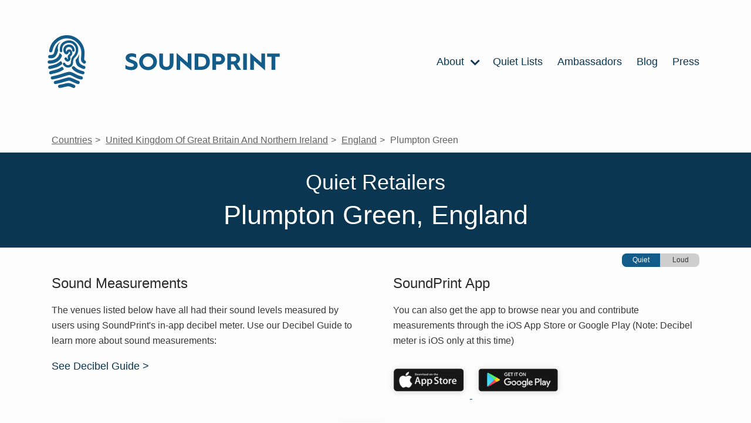

--- FILE ---
content_type: text/html; charset=utf-8
request_url: https://www.soundprint.co/locations/gb/eng/plumpton-green/retailers-shops
body_size: 14687
content:
<!DOCTYPE html>
<html>
<head>
<meta content='text/html; charset=UTF-8' http-equiv='Content-Type'>
<meta content='width=device-width, initial-scale=1.0' name='viewport'>
<title>
Quiet Retailers - Plumpton Green, England | SoundPrint
</title>
<meta name="csrf-param" content="authenticity_token" />
<meta name="csrf-token" content="DPcoEXqjb0Zj1MAKTPMd_CQlTik95NPwLYsFQDHRjsCTXzJYr_EWCwiqsevSqHmEh8-RtlKhgCJsVBaZcXs6jA" />

<link rel="stylesheet" media="all" href="/assets/application-f6589b72a53110f7caa6a3d05efd5bcc55c739b38b8094aac913fe6e705f9731.css" data-turbolinks-track="reload" />
<script src="/assets/application-ee8ac418b1612d49e75435f0b491b9db13111a56d4a13e0261e4855f4f416f4e.js" data-turbolinks-track="reload"></script>
<link href='https://fonts.googleapis.com/css2?family=Lato:ital,wght@0,100;0,300;0,400;0,700;0,900;1,300&amp;display=optional' rel='preload'>
<meta content='website' property='og:type'>
<meta content='Quiet Retailers - Plumpton Green, England' property='og:title'>
<meta content='Quiet Retailers - Plumpton Green, England' itemprop='name'>
<meta content='Quiet spots according to decibel measurements taken by the SoundPrint community' name='description'>
<meta content='noise, loud, quiet, quietest, loudest, sound, spot, conversation, hearing, noise level, measurement, decibels , retailers-shops' name='keywords'>
<script type='application/ld+json'>
{
"@context": "https://schema.org",
"@type": "Place",
"geo": {
    "@type": "GeoCoordinates",
    "latitude": "NaN",
    "longitude": "NaN"
},
"name": "Plumpton Green"
}

</script>

<meta content='https://is4-ssl.mzstatic.com/image/thumb/Purple114/v4/de/43/c8/de43c8a9-2d34-3981-ea37-58fc8d99d345/AppIcon-1x_U007emarketing-0-7-0-0-85-220.png/350x0w.png' property='og:image'>
<link rel="apple-touch-icon" sizes="180x180" href="https://soundprint-web-public.s3.amazonaws.com/images/favicon/apple-touch-icon.png">
<link rel="icon" type="image/png" sizes="32x32" href="https://soundprint-web-public.s3.amazonaws.com/images/favicon/favicon-32x32.png">
<link rel="icon" type="image/png" sizes="16x16" href="https://soundprint-web-public.s3.amazonaws.com/images/favicon/favicon-16x16.png">
<link rel="manifest" href="https://soundprint-web-public.s3.amazonaws.com/images/favicon/site.webmanifest">
<link rel="mask-icon" href="https://soundprint-web-public.s3.amazonaws.com/images/favicon/safari-pinned-tab.svg" color="#5bbad5">
<link rel="shortcut icon" href="https://soundprint-web-public.s3.amazonaws.com/images/favicon/favicon.ico">
<script async src='https://www.googletagmanager.com/gtag/js?id=G-JT3EHCTVZR'></script>
<script>
  window.dataLayer = window.dataLayer || [];
  function gtag(){dataLayer.push(arguments);}
  gtag('js', new Date());
  gtag('config', 'G-JT3EHCTVZR');
</script>
</head>
<body class='location-city-page'>
<div class='page-wrap'>

<div class='header-area'>
<div class='header-area-content max-width-content'>
<a class="logo logo-link" href="/"><div alt='Fingerprint Logo' class='icon-logo icon'></div>
<div class='logo-text-wrap'>
<img alt='SoundPrint' class='logo-text' src='https://soundprint-web-public.s3.amazonaws.com/images/logo_text.svg'>
</div>
</a><input class='menu-btn' id='menu-btn' type='checkbox'>
<label class='menu-icon' for='menu-btn'>
<div class='navicon'></div>
</label>
<ul class='menu'>
<li class='menu-item'>
<a href='/about/story'>
About
<div class='icon-chevron_right icon'></div>
<ul class='inner-menu'>
<li class='menu-item'>
<a href='/about/story'>STORY</a>
</li>
<li class='menu-item'>
<a href='/venue-managers-tips'>VENUE MANAGER TIPS</a>
</li>
<li class='menu-item'>
<a href='/about/research'>RESEARCH</a>
</li>
<li class='menu-item'>
<a href='/resources'>RESOURCES</a>
</li>
<li class='menu-item'>
<a href='/how-to-use-app'>HOW APP WORKS</a>
</li>
<li class='menu-item'>
<a href='/faq'>FAQ</a>
</li>
<li class='menu-item'>
<a href='/contact'>CONTACT US</a>
</li>
</ul>
</a>
</li>
<li class='menu-item'>
<a href='/quiet-lists'>
Quiet Lists
</a>
</li>
<li class='menu-item'>
<a href='/ambassadors'>Ambassadors</a>
</li>
<li class='menu-item'>
<a href='https://blog.soundprint.co'>Blog</a>
</li>
<li class='menu-item'>
<a href='/press'>Press</a>
</li>
</ul>
</div>
<!-- / .auth-info -->
<!-- /   - if current_user -->
<!-- /     = link_to 'Sign Out', sign_out_path, class: 'auth-link' -->
<!-- /   - else -->
<!-- /     = link_to 'Sign In', sign_in_path, class: 'auth-link' -->
</div>
<div class='main-content-area'>
<ul class='breadcrumbs max-width-content'>
<li class='breadcrumb'>
<a href="/locations">Countries</a>
</li>
<li class='breadcrumb'>
<a href="/locations/gb">United Kingdom Of Great Britain And Northern Ireland</a>
</li>
<li class='breadcrumb'>
<a href="/locations/gb/eng">England</a>
</li>
<li class='breadcrumb'>
Plumpton Green
</li>
</ul>

<h1>
<div class='top'>
Quiet Retailers
</div>
<div class='bottom'>
Plumpton Green, England
</div>
</h1>
<div class='noise-level-toggle max-width-content'>
<div class='toggle'>
<div class='toggle-item selected'>
Quiet
</div>
<div class='toggle-item'>
<a href="/locations/gb/eng/plumpton-green/retailers-shops?sort=loudest">Loud</a>
</div>
</div>
</div>
<div class='page-information-wrap max-width-content'>
<div class='section'>
<div class='heading'>Sound Measurements</div>
<p>The venues listed below have all had their sound levels measured by users using SoundPrint's in-app decibel meter. Use our Decibel Guide to learn more about sound measurements:</p>
<a class='more-info left' href='/decibel-guidelines'>
See Decibel Guide >
</a>
<a class='more-info right' href='/download'>
Get The App >
</a>
</div>
<div class='section'>
<div class='heading'>SoundPrint App</div>
<p>You can also get the app to browse near you and contribute measurements through the iOS App Store or Google Play (Note: Decibel meter is iOS only at this time)</p>
<div class='app-links'>
<a class='app-link' href='https://itunes.apple.com/us/app/soundprint-the-decibel-meter-to-find-a-quiet-place/id971189322?mt=8' target='_blank'>
<img alt='ios app store' src='https://soundprint-web-public.s3.amazonaws.com/images/app_store@2x.png'>
</a>
<a class='app-link' href='https://play.google.com/store/apps/details?id=com.soundprint' target='_blank'>
<img alt='android play store' src='https://soundprint-web-public.s3.amazonaws.com/images/google_play@2x.png'>
</a>
</div>

</div>
</div>
<div class='tabs-wrap max-width-content'>
<ul class='categories tabs'>
<li class='category tab'>
<a href="/locations/gb/eng/plumpton-green">All</a>
</li>
<li class='category tab'>
<a href="/locations/gb/eng/plumpton-green/restaurants">Restaurants</a>
</li>
<li class='category tab'>
<a href="/locations/gb/eng/plumpton-green/nightlife-bars-clubs">Nightlife</a>
</li>
<li class='category tab'>
<a href="/locations/gb/eng/plumpton-green/coffee-tea">Coffee/Tea</a>
</li>
<li class='category tab active'>
<a href="/locations/gb/eng/plumpton-green/retailers-shops">Retailers</a>
</li>
<li class='category tab'>
<a href="/locations/gb/eng/plumpton-green/arenas">Arenas</a>
</li>
<li class='category tab'>
<a href="/locations/gb/eng/plumpton-green/gyms">Gyms</a>
</li>
<li class='category tab'>
<a href="/locations/gb/eng/plumpton-green/other">Other</a>
</li>
</ul>
</div>
<div class='no-locations-notice max-width-content'>
No venues with SoundCheck data in this area at this time
<br>
<br>
Be the first contribute!  Get the SoundPrint App and use it to check the decibel levels at venues near you.
<br>
<br>
<div class='app-links'>
<a class='app-link' href='https://itunes.apple.com/us/app/soundprint-the-decibel-meter-to-find-a-quiet-place/id971189322?mt=8' target='_blank'>
<img alt='ios app store' src='https://soundprint-web-public.s3.amazonaws.com/images/app_store@2x.png'>
</a>
<a class='app-link' href='https://play.google.com/store/apps/details?id=com.soundprint' target='_blank'>
<img alt='android play store' src='https://soundprint-web-public.s3.amazonaws.com/images/google_play@2x.png'>
</a>
</div>

</div>


</div>
</div>
</body>
<section class='footer-info-section dark-section' id='venue-recc-ftr'>
<div class='footer-info-section-contents venue-recommendation section-content'>
<div class='title-wrap'>
<div class='title'>Know A Quiet Place?</div>
<div class='subtitle'>Help us grow our Quiet List by submitting your favorite quiet places</div>
</div>
<div class='form-wrap'>
<form action='https://docs.google.com/forms/d/e/1FAIpQLSe8vr8nxMKoDddSz0FpsQQ70ci5c7ZILxTRpIg_uqAM4aUxuA/viewform' method='get' target='_blank'>
<!-- /%input(type="text" name="entry.1554463021" value="" placeholder="Restaurant / Bar Name" class="text") -->
<!-- /%input(type="text" name="entry.1428460916" value="" placeholder="City & State" class="text") -->
<input class='btn btn-primary' type='submit' value='Start Submission →'>
</form>
</div>
</div>
</section>
<section class='footer-info-section light-section' id='decibel-guidelines-ftr'>
<div class='footer-info-section-contents noise-info section-content'>
<div class='title'>Noise Guideline Information</div>
<ul>
<li>
<div class='tier-badge quiet'>
<div class='label' style='background-color: #419859; color: white;'>Quiet</div>
<div class='marker' style='border-color: #419859;'>
<div class='avg'>
<div class='number'>69</div>
<div class='text'>
Decibels
</div>
</div>
</div>
</div>

<div class='info'>
<strong>
70 dBA or below
</strong>
<div class='details'>
Safe for hearing, great for conversation
</div>
</div>
</li>
<li>
<div class='tier-badge moderate'>
<div class='label' style='background-color: #BA9832; color: white;'>Moderate</div>
<div class='marker' style='border-color: #BA9832;'>
<div class='avg'>
<div class='number'>71</div>
<div class='text'>
Decibels
</div>
</div>
</div>
</div>

<div class='info'>
<strong>
70 - 75 dBA
</strong>
<div class='details'>
Safe for hearing, conducive to conversation
</div>
</div>
</li>
<li>
<div class='tier-badge loud'>
<div class='label' style='background-color: #F1A239; color: white;'>Loud</div>
<div class='marker' style='border-color: #F1A239;'>
<div class='avg'>
<div class='number'>76</div>
<div class='text'>
Decibels
</div>
</div>
</div>
</div>

<div class='info'>
<strong>
75 - 80 dBA
</strong>
<div class='details'>
Likely safe for hearing, difficult for conversation
</div>
</div>
</li>
<li>
<div class='tier-badge very_loud'>
<div class='label' style='background-color: #EB3925; color: white;'>Very Loud</div>
<div class='marker' style='border-color: #EB3925;'>
<div class='avg'>
<div class='number'>81</div>
<div class='text'>
Decibels
</div>
</div>
</div>
</div>

<div class='info'>
<strong>
80 dBA or above
</strong>
<div class='details'>
Not safe for hearing, exposure can cause hearing loss
</div>
</div>
</li>
</ul>
</div>
</section>
<section class='footer-info-section light-section' id='disclaimer-ftr'>
<div class='footer-info-section-contents db-disclaimer section-content'>
<div class='title'>
Disclaimers:
</div>
<br>
SoundPrint measures the approximate decibel level and is not a replacement for a professional sound level measuring device. The dBA numbers displayed on the <a href="/download">app</a> and the website are averages of all the historical SoundChecks measured and submitted to the database. These SoundCheck dBA numbers are historical and thus are a reasonable guess as to what the specific venue’s sound level are and will be in the future. There is no guarantee that the average dBA displayed is or will be the actual noise level in the future.
<br>
<br>
It is SoundPrint's goal to work with and not against louder venues.
</div>
</section>

<footer class='footer dark-section' id='footer'>
<div class='section-content'>
<div class='column images'>
<a class="logo logo-link" href="/"><div class='logo'>
<div alt='SoundPrint Logo' class='icon-logo icon'></div>
<div class='logo-text-wrap'>
<img alt='SoundPrint' class='logo-text' src='https://soundprint-web-public.s3.amazonaws.com/images/logo_text_white.svg'>
</div>
</div>
</a><div class='app-links-wrap'>
<div class='app-links'>
<a class='app-link' href='/download' target=''>
<img alt='ios app store' src='https://soundprint-web-public.s3.amazonaws.com/images/app_store@2x.png'>
</a>
<a class='app-link' href='/download' target=''>
<img alt='android play store' src='https://soundprint-web-public.s3.amazonaws.com/images/google_play@2x.png'>
</a>
</div>

<ul class='social-media'>
<li class='social'>
<a href='http://facebook.com/soundprintapp/'>
<div class='icon-facebook-round icon'></div>
</a>
</li>
<li class='social'>
<a href='https://twitter.com/SoundPrintapp'>
<div class='icon-twitter-round icon'></div>
</a>
</li>
<li class='social'>
<a href='https://www.instagram.com/soundprintapp/'>
<div class='icon-instagram-round icon'></div>
</a>
</li>
</ul>
</div>
</div>
<div class='column links'>
<ul class='menu'>
<li class='menu-item'>
<a href='/about'>About</a>
</li>
<li class='menu-item'>
<a href='https://blog.soundprint.co'>Blog</a>
</li>
<li class='menu-item'>
<a href='/faq'>FAQ</a>
</li>
<li class='menu-item'>
<a href='/press'>Press</a>
</li>
</ul>
</div>
<div class='column links'>
<ul class='menu'>
<li class='menu-item'>
<a href='/contact'>Contact</a>
</li>
<li class='menu-item'>
<a href='/disclaimer'>Disclaimer</a>
</li>
<li class='menu-item'>
<a href='/decibel-guidelines'>Decibel Guidelines</a>
</li>
<li class='menu-item'>
<a href='/privacy-policy'>Privacy Policy</a>
</li>
<li class='menu-item'>
<a href='/terms-conditions'>Terms &amp; Conditions</a>
</li>
</ul>
</div>
<div class='column newsletter'>
<div class='header'>Newsletter</div>
<p>Sign up for newsletter updates below!</p>
<form action='http://soundprint.us10.list-manage1.com/subscribe' method='get' target='_blank'>
<input name='u' type='hidden' value='89db7aac2deb30c366af0e849'>
<input name='id' type='hidden' value='43d808ceeb'>
<input class='email' name='MERGE0' placeholder='Email For Newsletter' type='email'>
<input class='btn btn-primary' type='submit' value='Subscribe'>
</form>
</div>
</div>
</footer>
<script>
  (function(i,s,o,g,r,a,m){i['GoogleAnalyticsObject']=r;i[r]=i[r]||function(){ (i[r].q=i[r].q||[]).push(arguments)},i[r].l=1*new Date();a=s.createElement(o), m=s.getElementsByTagName(o)[0];a.async=1;a.src=g;m.parentNode.insertBefore(a,m) })(window,document,'script','//www.google-analytics.com/analytics.js','__gaTracker');
  
  window.ga = __gaTracker;
  __gaTracker("create", "UA-104411474-1", "auto");
  __gaTracker("set", "forceSSL", true);
  __gaTracker("send", "pageview");
  __gaTracker(function () {
    window.ga = __gaTracker
  });
  
  var captureOutboundLink = function (url, text) {
    console.log(ga)
    console.log(url, text)
    ga("send", "event", "outbound-link", url, text, {
      transport: "beacon",
      hitCallback: function () {
        document.location = url
      },
    })
  };
  
  let allLinks = document.getElementsByTagName("a");
  for (let i = 0; i < allLinks.length; i++) {
    let currLink = allLinks[i]
    if (currLink.href.indexOf(location.host) == -1 && currLink.href.toLowerCase().indexOf("http") !== -1) {
      currLink.onclick = function () {
        captureOutboundLink(this.href, this.text ? this.text.substring(0, 50) : null);
      }
    }
  }
</script>
</html>
